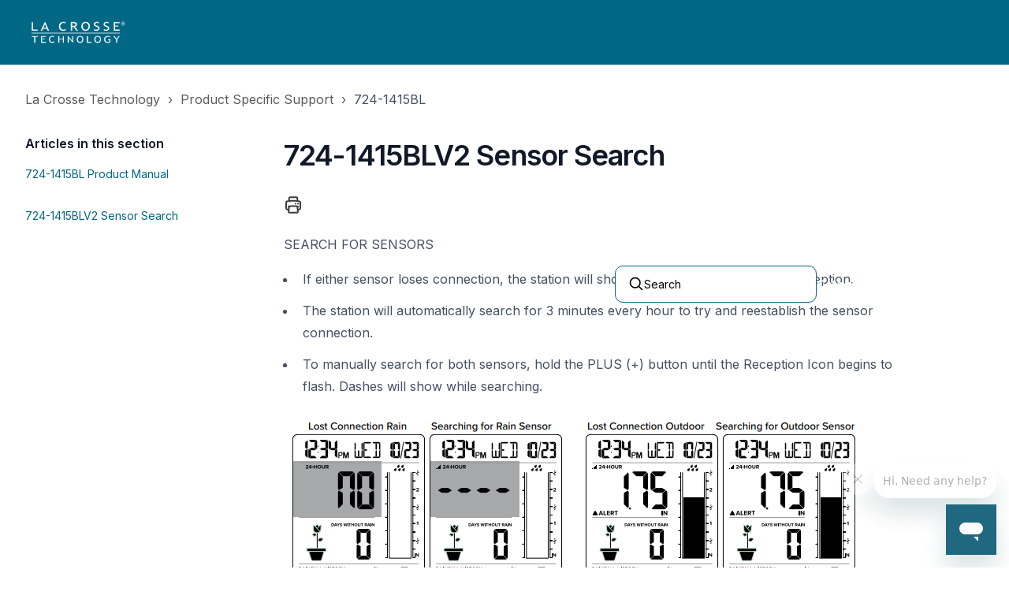

--- FILE ---
content_type: text/html; charset=utf-8
request_url: https://lacrossetechnology.zendesk.com/hc/en-us/articles/23823984975771-724-1415BLV2-Sensor-Search
body_size: 12513
content:
<!DOCTYPE html>
<html dir="ltr" lang="en-US">
<head>
  <meta charset="utf-8" />
  <!-- v26880 -->


  <title>724-1415BLV2 Sensor Search &ndash; La Crosse Technology</title>

  

  <meta name="description" content="SEARCH FOR SENSORS If either sensor loses connection, the station will show NO after 30 minutes of no reception.  The station will..." /><meta property="og:image" content="https://lacrossetechnology.zendesk.com/hc/theming_assets/01K1W1RWZBE6B4GW56E7HN15VG" />
<meta property="og:type" content="website" />
<meta property="og:site_name" content="La Crosse Technology" />
<meta property="og:title" content="724-1415BLV2 Sensor Search" />
<meta property="og:description" content="SEARCH FOR SENSORS
If either sensor loses connection, the station will show NO after 30 minutes of no reception. 
The station will automatically search for 3 minutes every hour to try and reestabli..." />
<meta property="og:url" content="https://lacrossetechnology.zendesk.com/hc/en-us/articles/23823984975771-724-1415BLV2-Sensor-Search" />
<link rel="canonical" href="https://lacrossetechnology.zendesk.com/hc/en-us/articles/23823984975771-724-1415BLV2-Sensor-Search">
<link rel="alternate" hreflang="en-us" href="https://lacrossetechnology.zendesk.com/hc/en-us/articles/23823984975771-724-1415BLV2-Sensor-Search">
<link rel="alternate" hreflang="x-default" href="https://lacrossetechnology.zendesk.com/hc/en-us/articles/23823984975771-724-1415BLV2-Sensor-Search">

  <link rel="stylesheet" href="//static.zdassets.com/hc/assets/application-f34d73e002337ab267a13449ad9d7955.css" media="all" id="stylesheet" />
  <link rel="stylesheet" type="text/css" href="/hc/theming_assets/10680509/1260800204609/style.css?digest=39797298763547">

  <link rel="icon" type="image/x-icon" href="/hc/theming_assets/01K1W1C89HBKTBN57TS78S4ZY1">

    

  <meta name="viewport" content="width=device-width, initial-scale=1.0" />
<link rel="preconnect" href="https://fonts.gstatic.com" />






















  <link href="https://fonts.googleapis.com/css2?family=Inter:ital,wght@0,400;0,600;0,700;1,400;1,600;1,700&display=swap"
      rel="stylesheet">











































































  <link href="https://fonts.googleapis.com/css2?family=Inter:ital,wght@0,400;0,600;0,700;1,400;1,600;1,700&display=swap"
      rel="stylesheet">






















































<link rel="stylesheet" href="https://cdnjs.cloudflare.com/ajax/libs/font-awesome/6.4.2/css/all.min.css" integrity="sha512-z3gLpd7yknf1YoNbCzqRKc4qyor8gaKU1qmn+CShxbuBusANI9QpRohGBreCFkKxLhei6S9CQXFEbbKuqLg0DA==" crossorigin="anonymous" referrerpolicy="no-referrer" />
<link rel="stylesheet" href="//cdn.jsdelivr.net/gh/highlightjs/cdn-release@10.7.2/build/styles/github.min.css">
<link rel="stylesheet" href="/hc/theming_assets/01K1VYB9PFSCJ9X483HT9D3HSC" />
<script src="//cdn.jsdelivr.net/npm/jquery@3.6.0/dist/jquery.min.js"></script>
<script src="//cdn.jsdelivr.net/gh/highlightjs/cdn-release@10.7.2/build/highlight.min.js"></script>

<link
  rel="stylesheet"
  href="https://cdn.jsdelivr.net/npm/@fancyapps/ui@5.0/dist/fancybox/fancybox.css"
/>
<script src="https://cdn.jsdelivr.net/npm/@fancyapps/ui@5.0/dist/fancybox/fancybox.umd.js"></script>
<script>
  window.LotusConfig = {};
  LotusConfig.css = {
    activeClass: 'is-active',
    hiddenClass: 'is-hidden'
  };
  LotusConfig.signedIn = false;
  LotusConfig.infoTitle =  "Note";
  LotusConfig.successTitle =  "Success";
  LotusConfig.warningTitle =  "Warning";
  LotusConfig.dangerTitle =  "Danger";

</script>
<script defer src="https://cdn.jsdelivr.net/npm/@alpinejs/intersect@3.x.x/dist/cdn.min.js"></script>
<script defer src="https://cdn.jsdelivr.net/npm/@alpinejs/focus@3.x.x/dist/cdn.min.js"></script>
<script defer src="https://cdn.jsdelivr.net/npm/alpinejs@3.x.x/dist/cdn.min.js"></script>
<script src="https://cdn.jsdelivr.net/npm/dompurify@3.1.0/dist/purify.min.js"></script>

<script src="/hc/theming_assets/01J09M7JTCBDW3NBXG94S3M7CZ"></script>
<script src="/hc/theming_assets/01K1VYB9PTFKNF0FAZ13BCY21Q"></script>
<script src="/hc/theming_assets/01J09M7JRJRC58VS7W7JQBCBXX"></script>
<script src="/hc/theming_assets/01K1VYB9P3356KCR9Q14NFT95S"></script>
<script src="/hc/theming_assets/01K1VYB9PVT9QAJ2AGJJP8FF72"></script>
<script src="/hc/theming_assets/01K1VYB97BWWXQWHH1N1RANGWB"></script>
<script defer src="/hc/theming_assets/01K1VYB9Q61QEHMDWW6P3X6339" ></script>
<script src="/hc/theming_assets/01K1VYB9QHX7AHATFA0S0C2PW9"></script>


  <script src="/hc/theming_assets/01K1VYB9Q1TSN4P6JZEQZ1RHNJ"></script>



<script type="text/javascript">
  // Load ES module polyfill only for browsers that don't support ES modules
  if (!(HTMLScriptElement.supports && HTMLScriptElement.supports('importmap'))) {
    document.write('<script async src=""><\/script>');
  }
</script>
<script type="importmap">
{
  "imports": {
    "new-request-form": "/hc/theming_assets/01K1VYB9K4SADHXGFVXQ0T4VHZ",
    "flash-notifications": "/hc/theming_assets/01K1VYB9NN4JS1T9TXXNP2VFC5",
    "new-request-form-translations": "/hc/theming_assets/01K1VYB9SZBR0RVR3TNPRW1MC6",
    "shared": "/hc/theming_assets/01K1VYB9WPP1V009AEEG279EGJ",
    "wysiwyg": "/hc/theming_assets/01K1VYB9TSMJ7V1VDDDDRYX0GJ"
  }
}
</script>






  
</head>
<body class="">
  
  
  

  <style>
  .lt-header--fixed {
    --header-color-text: #fff;
  }
</style>

<a class="lt-skip-navigation" tabindex="1" href="#main-content">Skip to main content</a>

<svg hidden xmlns="http://www.w3.org/2000/svg">
  <symbol id="icon-chevron-down">
    <path stroke-linecap="round" stroke-linejoin="round" d="M19.5 8.25l-7.5 7.5-7.5-7.5" />
  </symbol>
  <symbol id="icon-article">
    <path stroke-linecap="round" stroke-linejoin="round" d="M19.5 14.25v-2.625a3.375 3.375 0 00-3.375-3.375h-1.5A1.125 1.125 0 0113.5 7.125v-1.5a3.375 3.375 0 00-3.375-3.375H8.25m0 12.75h7.5m-7.5 3H12M10.5 2.25H5.625c-.621 0-1.125.504-1.125 1.125v17.25c0 .621.504 1.125 1.125 1.125h12.75c.621 0 1.125-.504 1.125-1.125V11.25a9 9 0 00-9-9z" />
  </symbol>
  <symbol id="icon-post">
    <path stroke-linecap="round" stroke-linejoin="round" d="M10.34 15.84c-.688-.06-1.386-.09-2.09-.09H7.5a4.5 4.5 0 110-9h.75c.704 0 1.402-.03 2.09-.09m0 9.18c.253.962.584 1.892.985 2.783.247.55.06 1.21-.463 1.511l-.657.38c-.551.318-1.26.117-1.527-.461a20.845 20.845 0 01-1.44-4.282m3.102.069a18.03 18.03 0 01-.59-4.59c0-1.586.205-3.124.59-4.59m0 9.18a23.848 23.848 0 018.835 2.535M10.34 6.66a23.847 23.847 0 008.835-2.535m0 0A23.74 23.74 0 0018.795 3m.38 1.125a23.91 23.91 0 011.014 5.395m-1.014 8.855c-.118.38-.245.754-.38 1.125m.38-1.125a23.91 23.91 0 001.014-5.395m0-3.46c.495.413.811 1.035.811 1.73 0 .695-.316 1.317-.811 1.73m0-3.46a24.347 24.347 0 010 3.46" />
  </symbol>
  <symbol id="icon-comment">
    <path stroke-linecap="round" stroke-linejoin="round" d="M2.25 12.76c0 1.6 1.123 2.994 2.707 3.227 1.068.157 2.148.279 3.238.364.466.037.893.281 1.153.671L12 21l2.652-3.978c.26-.39.687-.634 1.153-.67 1.09-.086 2.17-.208 3.238-.365 1.584-.233 2.707-1.626 2.707-3.228V6.741c0-1.602-1.123-2.995-2.707-3.228A48.394 48.394 0 0012 3c-2.392 0-4.744.175-7.043.513C3.373 3.746 2.25 5.14 2.25 6.741v6.018z" />
  </symbol>
  <symbol id="icon-user">
    <path fill-rule="evenodd" d="M18 10a8 8 0 11-16 0 8 8 0 0116 0zm-5.5-2.5a2.5 2.5 0 11-5 0 2.5 2.5 0 015 0zM10 12a5.99 5.99 0 00-4.793 2.39A6.483 6.483 0 0010 16.5a6.483 6.483 0 004.793-2.11A5.99 5.99 0 0010 12z" clip-rule="evenodd" />
  </symbol>
  <symbol id="hand-thumb-down">
    <path stroke-linecap="round" stroke-linejoin="round" d="M7.5 15h2.25m8.024-9.75c.011.05.028.1.052.148.591 1.2.924 2.55.924 3.977a8.96 8.96 0 01-.999 4.125m.023-8.25c-.076-.365.183-.75.575-.75h.908c.889 0 1.713.518 1.972 1.368.339 1.11.521 2.287.521 3.507 0 1.553-.295 3.036-.831 4.398C20.613 14.547 19.833 15 19 15h-1.053c-.472 0-.745-.556-.5-.96a8.95 8.95 0 00.303-.54m.023-8.25H16.48a4.5 4.5 0 01-1.423-.23l-3.114-1.04a4.5 4.5 0 00-1.423-.23H6.504c-.618 0-1.217.247-1.605.729A11.95 11.95 0 002.25 12c0 .434.023.863.068 1.285C2.427 14.306 3.346 15 4.372 15h3.126c.618 0 .991.724.725 1.282A7.471 7.471 0 007.5 19.5a2.25 2.25 0 002.25 2.25.75.75 0 00.75-.75v-.633c0-.573.11-1.14.322-1.672.304-.76.93-1.33 1.653-1.715a9.04 9.04 0 002.86-2.4c.498-.634 1.226-1.08 2.032-1.08h.384" />
  </symbol>
  <symbol id="hand-thumb-up">
    <path stroke-linecap="round" stroke-linejoin="round" d="M6.633 10.5c.806 0 1.533-.446 2.031-1.08a9.041 9.041 0 012.861-2.4c.723-.384 1.35-.956 1.653-1.715a4.498 4.498 0 00.322-1.672V3a.75.75 0 01.75-.75A2.25 2.25 0 0116.5 4.5c0 1.152-.26 2.243-.723 3.218-.266.558.107 1.282.725 1.282h3.126c1.026 0 1.945.694 2.054 1.715.045.422.068.85.068 1.285a11.95 11.95 0 01-2.649 7.521c-.388.482-.987.729-1.605.729H13.48c-.483 0-.964-.078-1.423-.23l-3.114-1.04a4.501 4.501 0 00-1.423-.23H5.904M14.25 9h2.25M5.904 18.75c.083.205.173.405.27.602.197.4-.078.898-.523.898h-.908c-.889 0-1.713-.518-1.972-1.368a12 12 0 01-.521-3.507c0-1.553.295-3.036.831-4.398C3.387 10.203 4.167 9.75 5 9.75h1.053c.472 0 .745.556.5.96a8.958 8.958 0 00-1.302 4.665c0 1.194.232 2.333.654 3.375z" />
  </symbol>
  <symbol id="icon-menu">
    <path d="M17.25 12C17.25 11.8011 17.329 11.6103 17.4697 11.4697C17.6103 11.329 17.8011 11.25 18 11.25C18.1989 11.25 18.3897 11.329 18.5303 11.4697C18.671 11.6103 18.75 11.8011 18.75 12C18.75 12.1989 18.671 12.3897 18.5303 12.5303C18.3897 12.671 18.1989 12.75 18 12.75C17.8011 12.75 17.6103 12.671 17.4697 12.5303C17.329 12.3897 17.25 12.1989 17.25 12ZM11.25 12C11.25 11.8011 11.329 11.6103 11.4697 11.4697C11.6103 11.329 11.8011 11.25 12 11.25C12.1989 11.25 12.3897 11.329 12.5303 11.4697C12.671 11.6103 12.75 11.8011 12.75 12C12.75 12.1989 12.671 12.3897 12.5303 12.5303C12.3897 12.671 12.1989 12.75 12 12.75C11.8011 12.75 11.6103 12.671 11.4697 12.5303C11.329 12.3897 11.25 12.1989 11.25 12ZM5.25 12C5.25 11.8011 5.32902 11.6103 5.46967 11.4697C5.61032 11.329 5.80109 11.25 6 11.25C6.19891 11.25 6.38968 11.329 6.53033 11.4697C6.67098 11.6103 6.75 11.8011 6.75 12C6.75 12.1989 6.67098 12.3897 6.53033 12.5303C6.38968 12.671 6.19891 12.75 6 12.75C5.80109 12.75 5.61032 12.671 5.46967 12.5303C5.32902 12.3897 5.25 12.1989 5.25 12Z" stroke-width="1.5" stroke-linecap="round" stroke-linejoin="round"/>
  </symbol>
   <symbol id="icon-search">
    <path stroke-linecap="round" stroke-linejoin="round" d="M21 21l-5.197-5.197m0 0A7.5 7.5 0 105.196 5.196a7.5 7.5 0 0010.607 10.607z" />
  </symbol>

  
    <symbol id="shape-curve"><path d="M0,0 C16.6666667,66 33.3333333,98 50,98 C66.6666667,98 83.3333333,66 100,0 L100,100 L0,100 L0,0 Z"></path></symbol>
  

  
  
  

  

  
</svg>

<div class="lt-layout">
  <div class="lt-header-wrapper  ">
    <header-component>
      <header 
        class="
          lt-header 
          lt-container 
          lt-py-3 
          lt-d-print-none 
          "
        data-header
        x-data="mobileMenu('lg')">
        <div class=" lt-d-flex lt-gap-3 lt-align-items-center lt-justify-content-between lt-w-100">
          <div class="lt-d-flex lt-align-items-center">
            <a title="Home" href="/hc/en-us">
              <img class="lt-header__logo lt-flex-shrink-0" src="/hc/theming_assets/01K1W1RWZBE6B4GW56E7HN15VG" alt="Logo">
            </a>
            
          </div>

          <button
            class="lt-menu-toggle lt-d-lg-none"
            aria-label="Toggle navigation menu"
            aria-controls="user-nav"
            x-bind:aria-expanded="isOpen"
            x-bind:class="{'is-active': isOpen}"
            x-on:click="toggle"
            x-on:keydown.escape="toggle"
            >
            <span></span>
          </button>

          <div 
            class="lt-backdrop lt-d-lg-none"
            x-show="isOpen"
            x-on:click="toggle">
          </div>

          <nav
            class="
              lt-header__controls 
              lt-header__controls--lg-expanded 
              lt-d-flex 
              lt-gap-3 
              lt-flex-column 
              lt-align-items-start 
              lt-flex-lg-row 
              lt-align-items-lg-center 
              
              lt-justify-content-lg-end"
            id="user-nav"
            x-data="{}"
            x-bind:class="{'is-active': isOpen}"
            x-on:keydown.escape="toggle"
            data-header-layout="links_on_right"
            >

            <div class="lt-d-flex lt-justify-content-between lt-align-items-center lt-d-lg-none lt-w-100 lt-order-first lt-gap-3 lt-me-auto">
              <img class="lt-header__logo lt-d-flex lt-flex-shrink-1" src="/hc/theming_assets/01K1W1RWZBE6B4GW56E7HN15VG" alt="Logo">
              <button class="lt-btn lt-btn--icon lt-flex-shrink-0" type="button" x-on:click="toggle">
                <svg  class="lt-header__close" xmlns="http://www.w3.org/2000/svg" fill="none" viewBox="0 0 24 24" stroke-width="1.5" stroke="currentColor">
                  <path stroke-linecap="round" stroke-linejoin="round" d="M6 18L18 6M6 6l12 12" />
                </svg>
              </button>
            </div>

            
              <div class="lt-search-wrap lt-search-wrap-small lt-mx-0 lt-w-100 lt-d-lg-none">
                <svg xmlns="http://www.w3.org/2000/svg" fill="none" viewBox="0 0 24 24" stroke-width="2">
                  <use xlink:href="#icon-search"></use>
                </svg>
                <form role="search" class="search" data-search="" data-instant="true" autocomplete="off" action="/hc/en-us/search" accept-charset="UTF-8" method="get"><input type="hidden" name="utf8" value="&#x2713;" autocomplete="off" /><input type="search" name="query" id="query" placeholder="Search" autocomplete="off" aria-label="Search" /></form>
              </div>
              <div 
                x-data="{ open: false }" 
                x-show="!LotusUtils.isHomePage()"
                x-cloak
                @keydown.escape.prevent.stop="open = false" 
                @keydown.slash.window="open = true" 
                
                class="lt-d-none lt-d-lg-flex 
                lt-flex-lg-1  lt-w-100 lt-max-w-search-lg">
                
                <!-- Trigger -->
                <button type="button" class=" lt-search-button lt-search-button--inline lt-w-100 lt-d-none lt-d-lg-flex" x-on:click="open = true">
                  <span>
                    <svg width="24" height="24" xmlns="http://www.w3.org/2000/svg" fill="none" viewBox="0 0 24 24" stroke-width="2">
                      <use stroke="currentColor" xlink:href="#icon-search"></use>
                    </svg>
                    
                      <span>
                        
                          Search
                        
                      </span>
                    
                  </span>
                </button>

                <!-- Modal -->
                <div
                  x-show="open"
                  style="display: none"
                  x-on:keydown.escape.prevent.stop="open = false"
                  role="dialog"
                  aria-modal="true"
                  x-id="['modal-title']"
                  :aria-labelledby="$id('modal-title')"
                  class="lt-search-modal"
                >
                    <!-- Overlay -->
                    <div x-show="open" x-transition.opacity class="lt-search-modal-overlay"></div>

                    <!-- Panel -->
                    <div
                      x-show="open" 
                      x-transition
                      x-on:click="open = false"
                      class="lt-position-relative lt-d-flex lt-search-modal-panel lt-justify-content-center lt-align-items-start lt-p-4"
                    >
                        <div
                          x-on:click.stop
                          x-trap.noscroll.inert="open"
                          class="lt-position-relative lt-w-100 lt-search-modal-content"
                        >
                          <div class="lt-pt-md-9">
                            <div class="lt-search-wrap lt-search-wrap--hero">
                              <svg xmlns="http://www.w3.org/2000/svg" fill="none" viewBox="0 0 24 24" stroke-width="2">
                                <use xlink:href="#icon-search"></use>
                              </svg>
                              <form role="search" class="search" data-search="" data-instant="true" autocomplete="off" action="/hc/en-us/search" accept-charset="UTF-8" method="get"><input type="hidden" name="utf8" value="&#x2713;" autocomplete="off" /><input type="search" name="query" id="query" placeholder="Search" autocomplete="off" aria-label="Search" /></form>
                            </div>
                          </div>
                      </div>
                    </div>
                </div>
              </div>
            

            

            

            

            
              <div class="lt-dropdown lt-dropdown--header"
                  x-data="categoryMenu()"
                  x-cloak
                >
                <button class="lt-dropdown-toggle" aria-haspopup="true" x-show="categories.length > 1">
                  <span>Categories</span>
                  <svg class="lt-icon" xmlns="http://www.w3.org/2000/svg" fill="none" viewBox="0 0 24 24" stroke-width="2" stroke="currentColor">
                    <use xlink:href="#icon-chevron-down"></use>
                  </svg>
                </button>
                <span class="lt-dropdown-menu lt-dropdown-menu--lg-less lt-mt-3 lt-dropdown-menu--header" role="menu">
                  <template x-for="(category, index) in categories" :key="index">
                    <a :href="category.html_url" x-text="category.name" rel="nofollow" role="menuitem">
                    </a>
                  </template>
                </span>
              </div>
            

            

            
              <a class="lt-btn lt-btn--header" href="/hc/en-us/requests/new">Submit a request</a>
            

            
              
            
          </nav>
        </div>
      </header>
    </header-component>

  </div>
  <div class="lt-layout__main">



  <main role="main">
    <div class="lt-mb-5 lt-container lt-d-print-none lt-pt-5">
  <div class="lt-container-inner">
    <div class="lt-page-nav lt-page-nav--sidenav  ">
      <nav aria-label="Current location">
  <ol class="breadcrumbs">
    
      <li>
        
          <a href="/hc/en-us">La Crosse Technology</a>
        
      </li>
    
      <li>
        
          <a href="/hc/en-us/categories/1260802578029-Product-Specific-Support">Product Specific Support</a>
        
      </li>
    
      <li>
        
          <a href="/hc/en-us/sections/23823783030555-724-1415BL">724-1415BL</a>
        
      </li>
    
  </ol>
</nav>

      
      
    </div>
  </div>
</div>

<div class="lt-container lt-article-page">
  <div class="lt-container-inner">
    <div class="lt-article-container lt-align-items-xl-start lt-article-container--sidenav " id="main-content">
      
        <div class="lt-article-container__column lt-article-container__sidenav">
          <sidenav-component class="sidenav" force-open="(min-width: 1200px)" force-close="(max-width: 1199px)" show-current-category-only></sidenav-component>
          
            <section class="lt-section-articles">
              <details class="accordion" open>
                <summary class="accordion__summary">
                  <span class="accordion__summary-wrapper">
                  Articles in this section
                  <svg class="lt-icon" xmlns="http://www.w3.org/2000/svg" fill="none" viewBox="0 0 24 24" stroke-width="2" stroke="currentColor">
                      <use xlink:href="#icon-chevron-down"></use>
                    </svg>
                  </span>
                </summary>
                <div class="accordion__content">
                  <ul role="list" class="lt-list-unstyled lt-article-list ">
                    
                      <li class="lt-article-list-item 
                         ">
                        <div class="lt-flow 
                        lt-pe-5 lt-border-bottom lt-pb-3 lt-w-100">
                          <a href="/hc/en-us/articles/23823844690331-724-1415BL-Product-Manual"    >
                            724-1415BL Product Manual
                          </a>
                        </div>
                      </li>
                    
                      <li class="lt-article-list-item 
                         ">
                        <div class="lt-flow 
                        lt-pe-5 lt-border-bottom lt-pb-3 lt-w-100">
                          <a href="/hc/en-us/articles/23823984975771-724-1415BLV2-Sensor-Search"  aria-current="page"  >
                            724-1415BLV2 Sensor Search
                          </a>
                        </div>
                      </li>
                    
                    
                  </ul>
                </div>
              </details>
            </section>
          
        </div>
      
      <div class="lt-article-container__column lt-article-container__article">
        <article class="lt-article lt-mb-5" data-article itemscope itemtype="http://schema.org/Article">
          <header>
            <h1 class="lt-article__title lt-mb-4" itemprop="name">
              
              724-1415BLV2 Sensor Search
            </h1>

            <div class="lt-d-sm-flex lt-justify-content-between lt-mb-4 lt-align-items-start">

              

              <div class="lt-article-subscribe lt-d-flex lt-d-print-none lt-align-items-center">
                
                  <button class="lt-btn lt-btn--icon" onclick="javascript:print();">
                    <svg xmlns="http://www.w3.org/2000/svg" aria-hidden="true" fill="none" viewBox="0 0 24 24" stroke-width="2" stroke="currentColor" width="24" height="24">
                      <path stroke-linecap="round" stroke-linejoin="round" d="M6.72 13.829c-.24.03-.48.062-.72.096m.72-.096a42.415 42.415 0 0110.56 0m-10.56 0L6.34 18m10.94-4.171c.24.03.48.062.72.096m-.72-.096L17.66 18m0 0l.229 2.523a1.125 1.125 0 01-1.12 1.227H7.231c-.662 0-1.18-.568-1.12-1.227L6.34 18m11.318 0h1.091A2.25 2.25 0 0021 15.75V9.456c0-1.081-.768-2.015-1.837-2.175a48.055 48.055 0 00-1.913-.247M6.34 18H5.25A2.25 2.25 0 013 15.75V9.456c0-1.081.768-2.015 1.837-2.175a48.041 48.041 0 011.913-.247m10.5 0a48.536 48.536 0 00-10.5 0m10.5 0V3.375c0-.621-.504-1.125-1.125-1.125h-8.25c-.621 0-1.125.504-1.125 1.125v3.659M18 10.5h.008v.008H18V10.5zm-3 0h.008v.008H15V10.5z" />
                    </svg>
                  </button>
                
                

                
              </div>
            </div>
          </header>

          <div class="lt-article__body rte rte-enhanced" itemprop="articleBody">
            <p>SEARCH FOR SENSORS</p><ul><li data-list-item-id="efd98f339336e440fcd5cd99192de96f9">If either sensor loses connection, the station will show NO after 30 minutes of no reception.&nbsp;</li><li data-list-item-id="eb30106d61845b199f22762bbbac24832">The station will automatically search for 3 minutes every hour to try and reestablish the sensor&nbsp;<br>connection.&nbsp;</li><li data-list-item-id="e61aa9a5bbcc0648cc74df79520ade519">To manually search for both sensors, hold the PLUS (+) button until the Reception Icon begins to&nbsp;<br>flash. Dashes will show while searching.</li></ul><p><img src="/hc/article_attachments/23823984969243"></p>
          </div>
          
            <section class="content-tags lt-flow">
              <h4 class="h5">Related to</h4>
              <ul role="list" class="lt-list-unstyled lt-d-flex lt-align-items-center lt-flex-wrap">
                
                  <li class="lt-me-2 lt-mb-2" data-content-tag-id="01KC2DA29J530NYJAPWNW63WZZ">
                    <a class="lt-pill lt-pill--{{ ../settings.color_badge_primary }}" title="Search results" href="/hc/en-us/search?content_tags=01KC2DA29J530NYJAPWNW63WZZ&amp;utf8=%E2%9C%93">
                      724-1415BLV2
                    </a>
                  </li>
                
              </ul>
            </section>
          
          


          
            <div class="lt-border-bottom lt-py-5" data-prevnext='{"prev":"Previous article", "next": "Next article"}'></div>
          
        </article>

        
          <footer class="lt-article-vote lt-d-print-none lt-mb-5 lt-border-bottom lt-pb-5 lt-d-flex lt-align-items-center lt-flex-column lt-flow lt-text-center">
            <div class="h5 lt-article-vote__question">Was this article helpful?</div>
            <div class="lt-article-vote__controls">
              <button type="button" class="lt-btn lt-btn--secondary lt-article-vote__item lt-article-vote__item--up" data-auth-action="signin" aria-label="This article was helpful" aria-pressed="false">Yes</button>
              <button type="button" class="lt-btn lt-btn--secondary lt-article-vote__item lt-article-vote__item--down" data-auth-action="signin" aria-label="This article was not helpful" aria-pressed="false">No</button>
            </div>
            <span class="lt-article-vote__label">0 out of 3 found this helpful</span>
          </footer>
        

        

        
      </div>
      <div class="lt-article-container__column lt-article-container__sidebar lt-d-print-none">
        <div data-toc='{"mobileBreakpoint": 1199}'></div>
      </div>
    </div>
  </div>
</div>


    <div class="lt-container lt-py-5" id="contact-boxes">
      <div class="lt-container-inner">
        
          <h2 class="lt-text-center">
            
              More resources
            
          </h2>
        

        <ul role="list" class="lt-row lt-list-unstyled lt-row-cols-lg-4 lt-gy-5">
          
            <li class="lt-card-wrapper">
              <div class="lt-card lt-p-5
                  
                    lt-card--bordered
                  
                  ">
                  <img class="lt-contact-box-icon lt-flex-shrink-0" data-svg
                    src="/hc/theming_assets/01K1WAPE4RDGNZD5Y18N38NBEM" aria-hidden="true" alt="">
                <div class="lt-card__content lt-flow">
                  <h3 class="lt-card__heading h5">
                    
                      <a class="lt-card__link" href="
                          https://lacrossetechnology.zendesk.com/hc/en-us/categories/4404296059931-Getting-Started
                        ">
                          
                            Getting Started
                          
                      </a>
                    
                  </h3>
                  <p class="lt-card__text lt-text-secondary">
                    
                      Check out basic info here to get you started with your purchase
                    
                  </p> 
                </div>
              </div>
            </li>
          

          
            <li class="lt-card-wrapper">
              <div class="lt-card lt-p-5
                  
                    lt-card--bordered
                  
                  ">
                  <img class="lt-contact-box-icon lt-flex-shrink-0" data-svg
                    src="/hc/theming_assets/01K1VYBE43H0D46K55GN8C18JB" aria-hidden="true" alt="">
                <div class="lt-card__content lt-flow">
                  <h3 class="lt-card__heading h5">
                    
                      <a class="lt-card__link" href="
                          https://lacrossetechnology.zendesk.com/hc/en-us/articles/4405731532443-Customer-Support-Contact-Information
                        ">
                          
                            Our helpline hours:
                          
                      </a>
                    
                  </h3>
                  <p class="lt-card__text lt-text-secondary">
                    
                      8:00am - 6:00pm CST Monday to Friday;  Click for Full Details
                    
                  </p> 
                </div>
              </div>
            </li>
          

          
            <li class="lt-card-wrapper">
              <div class="lt-card lt-p-5
                  
                    lt-card--bordered
                  
                  ">
                  <img class="lt-contact-box-icon lt-flex-shrink-0" data-svg
                    src="/hc/theming_assets/01K1WAH7N17ZP3ZCX19ZYJA1PH" aria-hidden="true" alt="">
                <div class="lt-card__content lt-flow">
                  <h3 class="lt-card__heading h5">
                    
                      <a class="lt-card__link" href="
                          https://lacrossetechnology.zendesk.com/hc/en-us/articles/4404276562203-Manuals-Where-can-I-find-a-manual-for-my-station
                        ">
                          
                            Manuals &amp; Downloads
                          
                      </a>
                    
                  </h3>
                  <p class="lt-card__text lt-text-secondary">
                    
                      Click for info on how to find and download your product manual
                    
                  </p> 
                </div>
              </div>
            </li>
          

          
            <li class="lt-card-wrapper">
              <div class="lt-card lt-p-5
                  
                    lt-card--bordered
                  
                  ">
                  <img class="lt-contact-box-icon lt-flex-shrink-0" data-svg
                    src="/hc/theming_assets/01K1VYBERPH9K2KH040D31FG62" aria-hidden="true" alt="">
                <div class="lt-card__content lt-flow">
                  <h3 class="lt-card__heading h5">
                    
                      <a class="lt-card__link" href="
                          https://www.youtube.com/channel/UCkn6HqwiYuTf5ptUGMC8kDQ
                        ">
                          
                            YouTube Support
                          
                      </a>
                    
                  </h3>
                  <p class="lt-card__text lt-text-secondary">
                    
                      For how-to and support videos please visit our channel
                    
                  </p> 
                </div>
              </div>
            </li>
          
        </ul>
      </div>
    </div>

  </main>

  </div>
  <footer class="lt-footer lt-d-print-none 
    lt-footer--none
    lt-footer--link-1-empty
    lt-footer--link-2-empty
    lt-footer--link-3-empty
    lt-footer--language-selector
   ">
    
    <div class="lt-container lt-py-8 ">
      <div class="lt-container-inner">
        <div class="lt-d-flex lt-flex-wrap 
        
        
          lt-flex-column lt-flex-sm-row lt-gap-3 lt-align-items-sm-center lt-justify-content-between 
        
        
        
        ">
          <div class="lt-d-flex lt-flex-column lt-flex-sm-row 
          
            lt-gap-3 lt-footer__links">
            
            
            
              <a href="https://twitter.com" target="_blank" class="lt-footer__link">
                
                  Third link
                
              </a>
            
          </div>

         
            
              <div class="lt-dropdown lt-me-auto">
                <button class="lt-dropdown-toggle lt-fw-normal" aria-haspopup="true">
                  <svg class="lt-icon" xmlns="http://www.w3.org/2000/svg" width="16" height="16" fill="none" viewBox="0 0 24 24" stroke-width="2" stroke="currentColor">
                    <path stroke-linecap="round" stroke-linejoin="round" d="M12 21a9.004 9.004 0 008.716-6.747M12 21a9.004 9.004 0 01-8.716-6.747M12 21c2.485 0 4.5-4.03 4.5-9S14.485 3 12 3m0 18c-2.485 0-4.5-4.03-4.5-9S9.515 3 12 3m0 0a8.997 8.997 0 017.843 4.582M12 3a8.997 8.997 0 00-7.843 4.582m15.686 0A11.953 11.953 0 0112 10.5c-2.998 0-5.74-1.1-7.843-2.918m15.686 0A8.959 8.959 0 0121 12c0 .778-.099 1.533-.284 2.253m0 0A17.919 17.919 0 0112 16.5c-3.162 0-6.133-.815-8.716-2.247m0 0A9.015 9.015 0 013 12c0-1.605.42-3.113 1.157-4.418" />
                  </svg>
                  <span>English (US)</span>
                  <svg class="lt-icon" xmlns="http://www.w3.org/2000/svg" fill="none" viewBox="0 0 24 24" stroke-width="2" stroke="currentColor">
                    <use xlink:href="#icon-chevron-down"></use>
                  </svg>
                </button>
                <span class="lt-dropdown-menu lt-mt-3" role="menu">
                  
                    <a href="/hc/change_language/fr?return_to=%2Fhc%2Ffr" dir="ltr" rel="nofollow" role="menuitem">
                      Français
                    </a>
                  
                </span>
              </div>
            
          

          <div class="lt-ms-n2">
            
              <a href="https://facebook.com" target="_blank" class="lt-footer__link lt-footer__social-link fa-brands fa-facebook">
                <span class="sr-only">Facebook</span>
              </a>
            
            
              <a href="https://twitter.com" target="_blank" class="lt-footer__link lt-footer__social-link fa-brands fa-x-twitter">
                <span class="sr-only">X Corp (Twiiter)</span>
              </a>
            
            
              <a href="https://youtube.com" target="_blank" class="lt-footer__link lt-footer__social-link fa-brands fa-youtube">
                <span class="sr-only">YouTube</span>
              </a>
            
            
              <a href="https://linkedin.com" target="_blank" class="lt-footer__link lt-footer__social-link fa-brands fa-linkedin">
                <span class="sr-only">LinkedIn</span>
              </a>
            
            
              <a href="https://www.instagram.com/" target="_blank" class="lt-footer__link lt-footer__social-link fa-brands fa-instagram">
                <span class="sr-only">Instagram</span>
              </a>
            
          </div>

        </div>
        <div class="lt-d-flex lt-flex-column lt-gap-3 lt-justify-content-between lt-mt-3 lt-flex-sm-row">
        <div class="lt-mb-sm-0 lt-flow lt-footer__copyright ">
            <p>&copy; La Crosse Technology</p>
            
              <p>
                <a class="lt-footer__link" href="https://www.lotusthemes.com" target="_blank">Zendesk theme by Lotus Themes</a>
              </p>
            
          </div>
        </div>
      </div>
    </div>
  </footer>
</div>

<button class="lt-scroll-to-top lt-d-print-none lt-p-0 lt-d-none lt-d-md-flex lt-justify-content-center lt-align-items-center" data-scroll-to-top>
  <div class="sr-only">Return to top</div>
  <svg xmlns="http://www.w3.org/2000/svg" fill="none" viewBox="0 0 24 24" stroke-width="2" stroke="currentColor" width="16" height="16">
    <path stroke-linecap="round" stroke-linejoin="round" d="M4.5 10.5 12 3m0 0 7.5 7.5M12 3v18" />
  </svg>

</button>



<div hidden data-popular-searches>
  
    Basic Restart, Wi-Fi, Manuals
  
</div>

<svg hidden>
  

  
  
  

  

  
</svg>
<script src="/hc/theming_assets/01K1VYB9NZ9HDY79VVMKPCAZ7Z"></script>
<script src="/hc/theming_assets/01K1VYB9TY2YSDYS5MXZ5Z0756"></script>
<script src="/hc/theming_assets/01K1VYB9QBKTM7YKTSQQH8TCNQ"></script>

  <script src="/hc/theming_assets/01K1VYB9NMCCPAG03K0M35RAJE"></script>

<script>
class HeaderComponent extends HTMLElement {

  constructor() {
    super();
  }

  connectedCallback() {
    this.headerWrapper = document.querySelector('.lt-header-wrapper');
    this.header = this.querySelector('header');
    this.hasHeroUnit = document.querySelector('[data-hero-unit]');

    if (!this.hasHeroUnit) {
      this.headerWrapper.classList.remove('lt-header-wrapper--fixed');
      this.header.classList.remove('lt-header--fixed');
    }
  }
}

customElements.define('header-component', HeaderComponent);
</script>

    <div class="powered-by-zendesk">
  <svg xmlns="http://www.w3.org/2000/svg" width="26" height="26" focusable="false" viewBox="0 0 26 26">
    <path d="M12 8.2v14.5H0zM12 3c0 3.3-2.7 6-6 6S0 6.3 0 3h12zm2 19.7c0-3.3 2.7-6 6-6s6 2.7 6 6H14zm0-5.2V3h12z"/>
  </svg>

  <a href="https://www.zendesk.com/service/help-center/?utm_source=helpcenter&utm_medium=poweredbyzendesk&utm_campaign=text&utm_content=La+Crosse+Technology" target="_blank" rel="nofollow">Powered by Zendesk</a>
</div>


  <!-- / -->

  
  <script src="//static.zdassets.com/hc/assets/en-us.bbb3d4d87d0b571a9a1b.js"></script>
  

  <script type="text/javascript">
  /*

    Greetings sourcecode lurker!

    This is for internal Zendesk and legacy usage,
    we don't support or guarantee any of these values
    so please don't build stuff on top of them.

  */

  HelpCenter = {};
  HelpCenter.account = {"subdomain":"lacrossetechnology","environment":"production","name":"La Crosse Technology"};
  HelpCenter.user = {"identifier":"da39a3ee5e6b4b0d3255bfef95601890afd80709","email":null,"name":"","role":"anonymous","avatar_url":"https://assets.zendesk.com/hc/assets/default_avatar.png","is_admin":false,"organizations":[],"groups":[]};
  HelpCenter.internal = {"asset_url":"//static.zdassets.com/hc/assets/","web_widget_asset_composer_url":"https://static.zdassets.com/ekr/snippet.js","current_session":{"locale":"en-us","csrf_token":null,"shared_csrf_token":null},"usage_tracking":{"event":"article_viewed","data":"[base64]--615166c2594cce24f2bb778738840d3f73f3b152","url":"https://lacrossetechnology.zendesk.com/hc/activity"},"current_record_id":"23823984975771","current_record_url":"/hc/en-us/articles/23823984975771-724-1415BLV2-Sensor-Search","current_record_title":"724-1415BLV2 Sensor Search","current_text_direction":"ltr","current_brand_id":1260800204609,"current_brand_name":"La Crosse Technology","current_brand_url":"https://lacrossetechnology.zendesk.com","current_brand_active":true,"current_path":"/hc/en-us/articles/23823984975771-724-1415BLV2-Sensor-Search","show_autocomplete_breadcrumbs":true,"user_info_changing_enabled":false,"has_user_profiles_enabled":true,"has_end_user_attachments":true,"user_aliases_enabled":false,"has_anonymous_kb_voting":false,"has_multi_language_help_center":true,"show_at_mentions":true,"embeddables_config":{"embeddables_web_widget":true,"embeddables_help_center_auth_enabled":false,"embeddables_connect_ipms":false},"answer_bot_subdomain":"static","gather_plan_state":"subscribed","has_article_verification":false,"has_gather":true,"has_ckeditor":true,"has_community_enabled":false,"has_community_badges":true,"has_community_post_content_tagging":false,"has_gather_content_tags":true,"has_guide_content_tags":true,"has_user_segments":true,"has_answer_bot_web_form_enabled":true,"has_garden_modals":false,"theming_cookie_key":"hc-da39a3ee5e6b4b0d3255bfef95601890afd80709-2-preview","is_preview":false,"has_search_settings_in_plan":true,"theming_api_version":4,"theming_settings":{"toggle_translations":false,"language_selector_location":"footer","animate":true,"logo":"/hc/theming_assets/01K1W1RWZBE6B4GW56E7HN15VG","logo_height":"48px","favicon":"/hc/theming_assets/01K1W1C89HBKTBN57TS78S4ZY1","color_bg_body":"#fff","color_bg_secondary":"#F2F2F2","color_bg_cta":"rgba(242, 242, 242, 1)","brand_color":"rgba(0, 103, 132, 1)","brand_text_color":"#fff","color_secondary_button":"#393B3F","color_tertiary_button":"#393B3F","color_text_primary":"rgb(67, 79, 97)","color_heading_primary":"#111827","color_text_secondary":"#5A5A5A","link_color":"rgba(0, 103, 132, 1)","hover_link_color":"rgba(11, 35, 41, 1)","color_border":"rgba(0, 103, 132, 1)","block_bg":"rgba(0, 103, 132, 1)","block_bg_hover":"#ff6f48","block_text_color":"#fff","color_brand_info":"rgba(0, 103, 132, 1)","color_brand_success":"#05BB0C","color_brand_warning":"#DB8709","color_brand_danger":"#C70606","color_badge_primary":"#DB8709","border_radius_base":"10px","border_radius_lg":"8px","border_width":"1px","button_border_width":"2px","font_size_base":"16px","heading_font":"'Inter', sans-serif","heading_font_weight":"600","font_family_base":"'Inter', sans-serif","line_height_body":"1.5","line_height_heading":"1.5","header_bg":"rgba(0, 103, 132, 1)","header_text_color":"#fff","fixed_header_text_color":"#fff","header_layout":"links_on_right","header_search_type":"inline","mobile_menu_breakpoint":"lg","header_height":"82px","fixed_header":false,"full_width_header":true,"help_center_name":"","category_menu_type":"dropdown","show_sign_in":false,"show_submit_a_request":true,"header_link_1_title":"","header_link_1_url":"","header_link_2_title":"","header_link_2_url":"","header_link_3_title":"","header_link_3_url":"#link3","hero_unit_alignment":"start","hero_unit_bg":"rgba(0, 103, 132, 1)","hero_unit_type":"cover","hero_unit_mask_bg":"rgba(0, 103, 132, 0.34)","hero_homepage_image":"/hc/theming_assets/01K1W5T0W4AKAZTAX6CVMC2HKB","hero_unit_color_text":"rgba(255, 255, 255, 1)","hero_heading":"How can we help?","hero_text":"Search or browse our Knowledge Base below","search_placeholder":"Search","show_hero_unit_button":true,"hero_divider_shape":"curve","popular_searches_type":"badges","popular_searches_label":"Popular searches","popular_searches_keywords":"Basic Restart, Wi-Fi, Manuals","info_block_position":"none","info_block_type":"note","info_block_text":"notification_content","promoted_articles_position":"before","promoted_articles_type":"bordered_list","promoted_articles_per_line":2,"promoted_articles_excerpt":31,"article_list_type":"bordered_list","article_per_line":4,"article_list_excerpt":0,"category_tree_type":"card-filled","category_tree_boxes_alignment":"start","categories_per_line":3,"categories_bg":"#ececec","homepage_heading_alignment":"center","knowledge_base_heading":"Browse our Knowledge Base","show_recent_activities":"hidden","custom_blocks_heading":"","custom_blocks_type":"card_bordered_horizontal","custom_blocks_alignment":"start","custom_blocks_per_line":3,"custom_blocks_bg":"rgba(255, 255, 255, 1)","custom_blocks_icon_color":"rgba(0, 103, 132, 1)","custom_blocks_icon_height":"48px","custom_block_1_type":"custom","custom_block_1_icon":"/hc/theming_assets/01K1W8T0GRHCYBK46SE95E5XA1","custom_block_1_title":"La Crosse Technology","custom_block_1_description":"Getting Started \u0026 Troubleshooting","custom_block_1_url":"https://lacrossetechnology.zendesk.com/hc/en-us/categories/4404296059931-Getting-Started-Basic-Troubleshooting","custom_block_2_type":"custom","custom_block_2_icon":"/hc/theming_assets/01K1W9640RJQSZ47WYEQNVAX6P","custom_block_2_title":"La Crosse View","custom_block_2_description":"App Settings, Wi-Fi \u0026 Set-Up Guides","custom_block_2_url":"https://lacrossetechnology.zendesk.com/hc/en-us/categories/1260802578049-La-Crosse-View","custom_block_3_type":"custom","custom_block_3_icon":"/hc/theming_assets/01K1W9P282GH1HR6E8YM9KKNKJ","custom_block_3_title":"La Crosse Alerts Mobile","custom_block_3_description":"Getting Started \u0026 Troubleshooting","custom_block_3_url":"https://lacrossetechnology.zendesk.com/hc/en-us/categories/1260802578069-La-Crosse-Alerts-Mobile","custom_block_4_type":"hidden","custom_block_4_icon":"/hc/theming_assets/01K1VYBCHA5A5B2N5JSFTH9B8V","custom_block_4_title":"Submit a request","custom_block_4_description":"Contact us through a specially prepared form.","custom_block_4_url":"#","custom_block_5_type":"hidden","custom_block_5_icon":"/hc/theming_assets/01K1VYBCXSDXPR0DRRRM3VBB5Y","custom_block_5_title":"Hidden","custom_block_5_description":"Custom block text","custom_block_5_url":"#","custom_block_6_type":"hidden","custom_block_6_icon":"/hc/theming_assets/01K1VYBD7JMPHESMYJYEV5E6W4","custom_block_6_title":"Hidden","custom_block_6_description":"Custom block text","custom_block_6_url":"#","bottom_cta_type":"banner","bottom_cta_alignment":"center","bottom_cta_heading":"Can't find what you're looking for?","bottom_cta_text":"Our customer care team is here for you!","bottom_cta_image":"/hc/theming_assets/01K1VYBDHJ8C92BJ5W7NWNT5Q6","contact_boxes_type":"card-bordered","contact_boxes_number":4,"contact_boxes_heading":"More resources","contact_boxes_per_line":4,"contact_boxes_icon_size":"32px","contact_box_1_url":"https://lacrossetechnology.zendesk.com/hc/en-us/categories/4404296059931-Getting-Started","contact_box_1_icon":"/hc/theming_assets/01K1WAPE4RDGNZD5Y18N38NBEM","contact_box_1_title":"Getting Started","contact_box_1_text":"Check out basic info here to get you started with your purchase","contact_box_2_url":"https://lacrossetechnology.zendesk.com/hc/en-us/articles/4405731532443-Customer-Support-Contact-Information","contact_box_2_icon":"/hc/theming_assets/01K1VYBE43H0D46K55GN8C18JB","contact_box_2_title":"Our helpline hours:","contact_box_2_text":"8:00am - 6:00pm CST Monday to Friday;  Click for Full Details","contact_box_3_url":"https://lacrossetechnology.zendesk.com/hc/en-us/articles/4404276562203-Manuals-Where-can-I-find-a-manual-for-my-station","contact_box_3_icon":"/hc/theming_assets/01K1WAH7N17ZP3ZCX19ZYJA1PH","contact_box_3_title":"Manuals \u0026 Downloads","contact_box_3_text":"Click for info on how to find and download your product manual","contact_box_4_url":"https://www.youtube.com/channel/UCkn6HqwiYuTf5ptUGMC8kDQ","contact_box_4_icon":"/hc/theming_assets/01K1VYBERPH9K2KH040D31FG62","contact_box_4_title":"YouTube Support","contact_box_4_text":"For how-to and support videos please visit our channel","info_title":"Note","success_title":"Success","warning_title":"Warning","danger_title":"Danger","sidenav_type":"articles_in_section","article_navigation":"buttons","next_article_navigation_title":"Next article","prev_article_navigation_title":"Previous article","article_metadata":"none","show_article_comments":false,"show_follow_article":false,"show_article_sharing":false,"show_article_boxes":true,"show_print_button":true,"beautify_text_content":true,"sections_per_line":1,"show_follow_section":true,"show_follow_community_post":false,"show_community_post_sharing":false,"show_follow_community_topic":false,"new_request_tip_text":"Aim to include as much information and detail in your request as possible to reduce delays between replies","request_list_beta":false,"footer_bg":"rgba(242, 242, 242, 1)","footer_text_color":"rgba(7, 0, 0, 1)","footer_layout_type":"standard","footer_divider_shape":"none","footer_link_1_text":"","footer_link_1_url":"","footer_link_2_text":"","footer_link_2_url":"https://twitter.com","footer_link_3_text":"Third link","footer_link_3_url":"https://twitter.com","facebook_url":"https://facebook.com","x_url":"https://twitter.com","youtube_url":"https://youtube.com","linkedin_url":"https://linkedin.com","instagram_url":"https://www.instagram.com/","show_footer_creator_text":true},"has_pci_credit_card_custom_field":false,"help_center_restricted":false,"is_assuming_someone_else":false,"flash_messages":[],"user_photo_editing_enabled":true,"user_preferred_locale":"en-us","base_locale":"en-us","login_url":"https://lacrossetechnology.zendesk.com/access?brand_id=1260800204609\u0026return_to=https%3A%2F%2Flacrossetechnology.zendesk.com%2Fhc%2Fen-us%2Farticles%2F23823984975771-724-1415BLV2-Sensor-Search","has_alternate_templates":false,"has_custom_statuses_enabled":false,"has_hc_generative_answers_setting_enabled":true,"has_generative_search_with_zgpt_enabled":false,"has_suggested_initial_questions_enabled":false,"has_guide_service_catalog":true,"has_service_catalog_search_poc":false,"has_service_catalog_itam":false,"has_csat_reverse_2_scale_in_mobile":false,"has_knowledge_navigation":false,"has_unified_navigation":false,"has_unified_navigation_eap_access":false,"has_csat_bet365_branding":false,"version":"v26880","dev_mode":false};
</script>

  
  
  <script src="//static.zdassets.com/hc/assets/hc_enduser-9d4172d9b2efbb6d87e4b5da3258eefa.js"></script>
  <script type="text/javascript" src="/hc/theming_assets/10680509/1260800204609/script.js?digest=39797298763547"></script>
  
</body>
</html>

--- FILE ---
content_type: image/svg+xml
request_url: https://lacrossetechnology.zendesk.com/hc/theming_assets/01K1VYBERPH9K2KH040D31FG62
body_size: -305
content:
<svg xmlns="http://www.w3.org/2000/svg" version="1.1" xmlns:xlink="http://www.w3.org/1999/xlink" viewBox="0 0 140 140" width="140" height="140"><g transform="matrix(10,0,0,10,0,0)"><path d="M11.5,1.5h-9A2.5,2.5,0,0,0,0,4v6a2.5,2.5,0,0,0,2.5,2.5h9A2.5,2.5,0,0,0,14,10V4A2.5,2.5,0,0,0,11.5,1.5ZM9.571,7.625,6.358,9.41h0A.715.715,0,0,1,5.3,8.785V5.215a.715.715,0,0,1,1.06-.626L9.571,6.375a.715.715,0,0,1,0,1.25Z" fill="#000000" stroke="none" stroke-linecap="round" stroke-linejoin="round" stroke-width="0"/></g></svg>

--- FILE ---
content_type: image/svg+xml
request_url: https://lacrossetechnology.zendesk.com/hc/theming_assets/01K1WAPE4RDGNZD5Y18N38NBEM
body_size: -201
content:
<svg xmlns="http://www.w3.org/2000/svg" viewBox="0 0 640 640"><path d="M360 160L280 160C266.7 160 256 149.3 256 136C256 122.7 266.7 112 280 112L360 112C373.3 112 384 122.7 384 136C384 149.3 373.3 160 360 160zM360 208C397.1 208 427.6 180 431.6 144L448 144C456.8 144 464 151.2 464 160L464 512C464 520.8 456.8 528 448 528L192 528C183.2 528 176 520.8 176 512L176 160C176 151.2 183.2 144 192 144L208.4 144C212.4 180 242.9 208 280 208L360 208zM419.9 96C407 76.7 385 64 360 64L280 64C255 64 233 76.7 220.1 96L192 96C156.7 96 128 124.7 128 160L128 512C128 547.3 156.7 576 192 576L448 576C483.3 576 512 547.3 512 512L512 160C512 124.7 483.3 96 448 96L419.9 96z"/></svg>

--- FILE ---
content_type: application/javascript
request_url: https://lacrossetechnology.zendesk.com/hc/theming_assets/01K1VYB9NZ9HDY79VVMKPCAZ7Z
body_size: -130
content:
// eslint-disable-next-line func-names
(function () {
  window.Theme = window.Theme || {};
  const { protocol, hostname } = window.location;
  // eslint-disable-next-line no-undef
  const locale = LotusUtils.getLocale();
  const baseUrl = `${protocol}//${hostname}/hc/${locale}/search?query=`;

  function getKeywords() {
    // eslint-disable-next-line no-undef
    const keywordsEl = document.querySelector('[data-popular-searches]');
    if (!keywordsEl) {
      return true;
    }
    const keywords = keywordsEl.innerText.trim();

    return keywords.split(',').map((keyword) => {
      const param = encodeURIComponent(keyword.trim());
      const link = `${baseUrl}${param}`;
      return {
        link,
        keyword,
      };
    });
  }

  window.Theme.popularSearches = () => ({
    items: getKeywords(),
  });
})();


--- FILE ---
content_type: application/javascript; charset=utf-8
request_url: https://cdn.jsdelivr.net/npm/dompurify@3.1.0/dist/purify.min.js
body_size: 8162
content:
/*! @license DOMPurify 3.1.0 | (c) Cure53 and other contributors | Released under the Apache license 2.0 and Mozilla Public License 2.0 | github.com/cure53/DOMPurify/blob/3.1.0/LICENSE */
!function(e,t){"object"==typeof exports&&"undefined"!=typeof module?module.exports=t():"function"==typeof define&&define.amd?define(t):(e="undefined"!=typeof globalThis?globalThis:e||self).DOMPurify=t()}(this,(function(){"use strict";const{entries:e,setPrototypeOf:t,isFrozen:n,getPrototypeOf:o,getOwnPropertyDescriptor:r}=Object;let{freeze:i,seal:a,create:l}=Object,{apply:c,construct:s}="undefined"!=typeof Reflect&&Reflect;i||(i=function(e){return e}),a||(a=function(e){return e}),c||(c=function(e,t,n){return e.apply(t,n)}),s||(s=function(e,t){return new e(...t)});const u=b(Array.prototype.forEach),m=b(Array.prototype.pop),p=b(Array.prototype.push),f=b(String.prototype.toLowerCase),d=b(String.prototype.toString),h=b(String.prototype.match),g=b(String.prototype.replace),T=b(String.prototype.indexOf),y=b(String.prototype.trim),E=b(Object.prototype.hasOwnProperty),A=b(RegExp.prototype.test),_=(N=TypeError,function(){for(var e=arguments.length,t=new Array(e),n=0;n<e;n++)t[n]=arguments[n];return s(N,t)});var N;function b(e){return function(t){for(var n=arguments.length,o=new Array(n>1?n-1:0),r=1;r<n;r++)o[r-1]=arguments[r];return c(e,t,o)}}function S(e,o){let r=arguments.length>2&&void 0!==arguments[2]?arguments[2]:f;t&&t(e,null);let i=o.length;for(;i--;){let t=o[i];if("string"==typeof t){const e=r(t);e!==t&&(n(o)||(o[i]=e),t=e)}e[t]=!0}return e}function R(e){for(let t=0;t<e.length;t++){E(e,t)||(e[t]=null)}return e}function w(t){const n=l(null);for(const[o,r]of e(t)){E(t,o)&&(Array.isArray(r)?n[o]=R(r):r&&"object"==typeof r&&r.constructor===Object?n[o]=w(r):n[o]=r)}return n}function L(e,t){for(;null!==e;){const n=r(e,t);if(n){if(n.get)return b(n.get);if("function"==typeof n.value)return b(n.value)}e=o(e)}return function(){return null}}const D=i(["a","abbr","acronym","address","area","article","aside","audio","b","bdi","bdo","big","blink","blockquote","body","br","button","canvas","caption","center","cite","code","col","colgroup","content","data","datalist","dd","decorator","del","details","dfn","dialog","dir","div","dl","dt","element","em","fieldset","figcaption","figure","font","footer","form","h1","h2","h3","h4","h5","h6","head","header","hgroup","hr","html","i","img","input","ins","kbd","label","legend","li","main","map","mark","marquee","menu","menuitem","meter","nav","nobr","ol","optgroup","option","output","p","picture","pre","progress","q","rp","rt","ruby","s","samp","section","select","shadow","small","source","spacer","span","strike","strong","style","sub","summary","sup","table","tbody","td","template","textarea","tfoot","th","thead","time","tr","track","tt","u","ul","var","video","wbr"]),C=i(["svg","a","altglyph","altglyphdef","altglyphitem","animatecolor","animatemotion","animatetransform","circle","clippath","defs","desc","ellipse","filter","font","g","glyph","glyphref","hkern","image","line","lineargradient","marker","mask","metadata","mpath","path","pattern","polygon","polyline","radialgradient","rect","stop","style","switch","symbol","text","textpath","title","tref","tspan","view","vkern"]),O=i(["feBlend","feColorMatrix","feComponentTransfer","feComposite","feConvolveMatrix","feDiffuseLighting","feDisplacementMap","feDistantLight","feDropShadow","feFlood","feFuncA","feFuncB","feFuncG","feFuncR","feGaussianBlur","feImage","feMerge","feMergeNode","feMorphology","feOffset","fePointLight","feSpecularLighting","feSpotLight","feTile","feTurbulence"]),x=i(["animate","color-profile","cursor","discard","font-face","font-face-format","font-face-name","font-face-src","font-face-uri","foreignobject","hatch","hatchpath","mesh","meshgradient","meshpatch","meshrow","missing-glyph","script","set","solidcolor","unknown","use"]),v=i(["math","menclose","merror","mfenced","mfrac","mglyph","mi","mlabeledtr","mmultiscripts","mn","mo","mover","mpadded","mphantom","mroot","mrow","ms","mspace","msqrt","mstyle","msub","msup","msubsup","mtable","mtd","mtext","mtr","munder","munderover","mprescripts"]),k=i(["maction","maligngroup","malignmark","mlongdiv","mscarries","mscarry","msgroup","mstack","msline","msrow","semantics","annotation","annotation-xml","mprescripts","none"]),M=i(["#text"]),I=i(["accept","action","align","alt","autocapitalize","autocomplete","autopictureinpicture","autoplay","background","bgcolor","border","capture","cellpadding","cellspacing","checked","cite","class","clear","color","cols","colspan","controls","controlslist","coords","crossorigin","datetime","decoding","default","dir","disabled","disablepictureinpicture","disableremoteplayback","download","draggable","enctype","enterkeyhint","face","for","headers","height","hidden","high","href","hreflang","id","inputmode","integrity","ismap","kind","label","lang","list","loading","loop","low","max","maxlength","media","method","min","minlength","multiple","muted","name","nonce","noshade","novalidate","nowrap","open","optimum","pattern","placeholder","playsinline","poster","preload","pubdate","radiogroup","readonly","rel","required","rev","reversed","role","rows","rowspan","spellcheck","scope","selected","shape","size","sizes","span","srclang","start","src","srcset","step","style","summary","tabindex","title","translate","type","usemap","valign","value","width","wrap","xmlns","slot"]),U=i(["accent-height","accumulate","additive","alignment-baseline","ascent","attributename","attributetype","azimuth","basefrequency","baseline-shift","begin","bias","by","class","clip","clippathunits","clip-path","clip-rule","color","color-interpolation","color-interpolation-filters","color-profile","color-rendering","cx","cy","d","dx","dy","diffuseconstant","direction","display","divisor","dur","edgemode","elevation","end","fill","fill-opacity","fill-rule","filter","filterunits","flood-color","flood-opacity","font-family","font-size","font-size-adjust","font-stretch","font-style","font-variant","font-weight","fx","fy","g1","g2","glyph-name","glyphref","gradientunits","gradienttransform","height","href","id","image-rendering","in","in2","k","k1","k2","k3","k4","kerning","keypoints","keysplines","keytimes","lang","lengthadjust","letter-spacing","kernelmatrix","kernelunitlength","lighting-color","local","marker-end","marker-mid","marker-start","markerheight","markerunits","markerwidth","maskcontentunits","maskunits","max","mask","media","method","mode","min","name","numoctaves","offset","operator","opacity","order","orient","orientation","origin","overflow","paint-order","path","pathlength","patterncontentunits","patterntransform","patternunits","points","preservealpha","preserveaspectratio","primitiveunits","r","rx","ry","radius","refx","refy","repeatcount","repeatdur","restart","result","rotate","scale","seed","shape-rendering","specularconstant","specularexponent","spreadmethod","startoffset","stddeviation","stitchtiles","stop-color","stop-opacity","stroke-dasharray","stroke-dashoffset","stroke-linecap","stroke-linejoin","stroke-miterlimit","stroke-opacity","stroke","stroke-width","style","surfacescale","systemlanguage","tabindex","targetx","targety","transform","transform-origin","text-anchor","text-decoration","text-rendering","textlength","type","u1","u2","unicode","values","viewbox","visibility","version","vert-adv-y","vert-origin-x","vert-origin-y","width","word-spacing","wrap","writing-mode","xchannelselector","ychannelselector","x","x1","x2","xmlns","y","y1","y2","z","zoomandpan"]),P=i(["accent","accentunder","align","bevelled","close","columnsalign","columnlines","columnspan","denomalign","depth","dir","display","displaystyle","encoding","fence","frame","height","href","id","largeop","length","linethickness","lspace","lquote","mathbackground","mathcolor","mathsize","mathvariant","maxsize","minsize","movablelimits","notation","numalign","open","rowalign","rowlines","rowspacing","rowspan","rspace","rquote","scriptlevel","scriptminsize","scriptsizemultiplier","selection","separator","separators","stretchy","subscriptshift","supscriptshift","symmetric","voffset","width","xmlns"]),F=i(["xlink:href","xml:id","xlink:title","xml:space","xmlns:xlink"]),H=a(/\{\{[\w\W]*|[\w\W]*\}\}/gm),z=a(/<%[\w\W]*|[\w\W]*%>/gm),B=a(/\${[\w\W]*}/gm),W=a(/^data-[\-\w.\u00B7-\uFFFF]/),G=a(/^aria-[\-\w]+$/),Y=a(/^(?:(?:(?:f|ht)tps?|mailto|tel|callto|sms|cid|xmpp):|[^a-z]|[a-z+.\-]+(?:[^a-z+.\-:]|$))/i),j=a(/^(?:\w+script|data):/i),X=a(/[\u0000-\u0020\u00A0\u1680\u180E\u2000-\u2029\u205F\u3000]/g),q=a(/^html$/i),$=a(/^[a-z][.\w]*(-[.\w]+)+$/i);var K=Object.freeze({__proto__:null,MUSTACHE_EXPR:H,ERB_EXPR:z,TMPLIT_EXPR:B,DATA_ATTR:W,ARIA_ATTR:G,IS_ALLOWED_URI:Y,IS_SCRIPT_OR_DATA:j,ATTR_WHITESPACE:X,DOCTYPE_NAME:q,CUSTOM_ELEMENT:$});const V=function(){return"undefined"==typeof window?null:window},Z=function(e,t){if("object"!=typeof e||"function"!=typeof e.createPolicy)return null;let n=null;const o="data-tt-policy-suffix";t&&t.hasAttribute(o)&&(n=t.getAttribute(o));const r="dompurify"+(n?"#"+n:"");try{return e.createPolicy(r,{createHTML:e=>e,createScriptURL:e=>e})}catch(e){return console.warn("TrustedTypes policy "+r+" could not be created."),null}};var J=function t(){let n=arguments.length>0&&void 0!==arguments[0]?arguments[0]:V();const o=e=>t(e);if(o.version="3.1.0",o.removed=[],!n||!n.document||9!==n.document.nodeType)return o.isSupported=!1,o;let{document:r}=n;const a=r,c=a.currentScript,{DocumentFragment:s,HTMLTemplateElement:N,Node:b,Element:R,NodeFilter:H,NamedNodeMap:z=n.NamedNodeMap||n.MozNamedAttrMap,HTMLFormElement:B,DOMParser:W,trustedTypes:G}=n,j=R.prototype,X=L(j,"cloneNode"),$=L(j,"nextSibling"),J=L(j,"childNodes"),Q=L(j,"parentNode");if("function"==typeof N){const e=r.createElement("template");e.content&&e.content.ownerDocument&&(r=e.content.ownerDocument)}let ee,te="";const{implementation:ne,createNodeIterator:oe,createDocumentFragment:re,getElementsByTagName:ie}=r,{importNode:ae}=a;let le={};o.isSupported="function"==typeof e&&"function"==typeof Q&&ne&&void 0!==ne.createHTMLDocument;const{MUSTACHE_EXPR:ce,ERB_EXPR:se,TMPLIT_EXPR:ue,DATA_ATTR:me,ARIA_ATTR:pe,IS_SCRIPT_OR_DATA:fe,ATTR_WHITESPACE:de,CUSTOM_ELEMENT:he}=K;let{IS_ALLOWED_URI:ge}=K,Te=null;const ye=S({},[...D,...C,...O,...v,...M]);let Ee=null;const Ae=S({},[...I,...U,...P,...F]);let _e=Object.seal(l(null,{tagNameCheck:{writable:!0,configurable:!1,enumerable:!0,value:null},attributeNameCheck:{writable:!0,configurable:!1,enumerable:!0,value:null},allowCustomizedBuiltInElements:{writable:!0,configurable:!1,enumerable:!0,value:!1}})),Ne=null,be=null,Se=!0,Re=!0,we=!1,Le=!0,De=!1,Ce=!0,Oe=!1,xe=!1,ve=!1,ke=!1,Me=!1,Ie=!1,Ue=!0,Pe=!1;const Fe="user-content-";let He=!0,ze=!1,Be={},We=null;const Ge=S({},["annotation-xml","audio","colgroup","desc","foreignobject","head","iframe","math","mi","mn","mo","ms","mtext","noembed","noframes","noscript","plaintext","script","style","svg","template","thead","title","video","xmp"]);let Ye=null;const je=S({},["audio","video","img","source","image","track"]);let Xe=null;const qe=S({},["alt","class","for","id","label","name","pattern","placeholder","role","summary","title","value","style","xmlns"]),$e="http://www.w3.org/1998/Math/MathML",Ke="http://www.w3.org/2000/svg",Ve="http://www.w3.org/1999/xhtml";let Ze=Ve,Je=!1,Qe=null;const et=S({},[$e,Ke,Ve],d);let tt=null;const nt=["application/xhtml+xml","text/html"],ot="text/html";let rt=null,it=null;const at=r.createElement("form"),lt=function(e){return e instanceof RegExp||e instanceof Function},ct=function(){let e=arguments.length>0&&void 0!==arguments[0]?arguments[0]:{};if(!it||it!==e){if(e&&"object"==typeof e||(e={}),e=w(e),tt=-1===nt.indexOf(e.PARSER_MEDIA_TYPE)?ot:e.PARSER_MEDIA_TYPE,rt="application/xhtml+xml"===tt?d:f,Te=E(e,"ALLOWED_TAGS")?S({},e.ALLOWED_TAGS,rt):ye,Ee=E(e,"ALLOWED_ATTR")?S({},e.ALLOWED_ATTR,rt):Ae,Qe=E(e,"ALLOWED_NAMESPACES")?S({},e.ALLOWED_NAMESPACES,d):et,Xe=E(e,"ADD_URI_SAFE_ATTR")?S(w(qe),e.ADD_URI_SAFE_ATTR,rt):qe,Ye=E(e,"ADD_DATA_URI_TAGS")?S(w(je),e.ADD_DATA_URI_TAGS,rt):je,We=E(e,"FORBID_CONTENTS")?S({},e.FORBID_CONTENTS,rt):Ge,Ne=E(e,"FORBID_TAGS")?S({},e.FORBID_TAGS,rt):{},be=E(e,"FORBID_ATTR")?S({},e.FORBID_ATTR,rt):{},Be=!!E(e,"USE_PROFILES")&&e.USE_PROFILES,Se=!1!==e.ALLOW_ARIA_ATTR,Re=!1!==e.ALLOW_DATA_ATTR,we=e.ALLOW_UNKNOWN_PROTOCOLS||!1,Le=!1!==e.ALLOW_SELF_CLOSE_IN_ATTR,De=e.SAFE_FOR_TEMPLATES||!1,Ce=!1!==e.SAFE_FOR_XML,Oe=e.WHOLE_DOCUMENT||!1,ke=e.RETURN_DOM||!1,Me=e.RETURN_DOM_FRAGMENT||!1,Ie=e.RETURN_TRUSTED_TYPE||!1,ve=e.FORCE_BODY||!1,Ue=!1!==e.SANITIZE_DOM,Pe=e.SANITIZE_NAMED_PROPS||!1,He=!1!==e.KEEP_CONTENT,ze=e.IN_PLACE||!1,ge=e.ALLOWED_URI_REGEXP||Y,Ze=e.NAMESPACE||Ve,_e=e.CUSTOM_ELEMENT_HANDLING||{},e.CUSTOM_ELEMENT_HANDLING&&lt(e.CUSTOM_ELEMENT_HANDLING.tagNameCheck)&&(_e.tagNameCheck=e.CUSTOM_ELEMENT_HANDLING.tagNameCheck),e.CUSTOM_ELEMENT_HANDLING&&lt(e.CUSTOM_ELEMENT_HANDLING.attributeNameCheck)&&(_e.attributeNameCheck=e.CUSTOM_ELEMENT_HANDLING.attributeNameCheck),e.CUSTOM_ELEMENT_HANDLING&&"boolean"==typeof e.CUSTOM_ELEMENT_HANDLING.allowCustomizedBuiltInElements&&(_e.allowCustomizedBuiltInElements=e.CUSTOM_ELEMENT_HANDLING.allowCustomizedBuiltInElements),De&&(Re=!1),Me&&(ke=!0),Be&&(Te=S({},M),Ee=[],!0===Be.html&&(S(Te,D),S(Ee,I)),!0===Be.svg&&(S(Te,C),S(Ee,U),S(Ee,F)),!0===Be.svgFilters&&(S(Te,O),S(Ee,U),S(Ee,F)),!0===Be.mathMl&&(S(Te,v),S(Ee,P),S(Ee,F))),e.ADD_TAGS&&(Te===ye&&(Te=w(Te)),S(Te,e.ADD_TAGS,rt)),e.ADD_ATTR&&(Ee===Ae&&(Ee=w(Ee)),S(Ee,e.ADD_ATTR,rt)),e.ADD_URI_SAFE_ATTR&&S(Xe,e.ADD_URI_SAFE_ATTR,rt),e.FORBID_CONTENTS&&(We===Ge&&(We=w(We)),S(We,e.FORBID_CONTENTS,rt)),He&&(Te["#text"]=!0),Oe&&S(Te,["html","head","body"]),Te.table&&(S(Te,["tbody"]),delete Ne.tbody),e.TRUSTED_TYPES_POLICY){if("function"!=typeof e.TRUSTED_TYPES_POLICY.createHTML)throw _('TRUSTED_TYPES_POLICY configuration option must provide a "createHTML" hook.');if("function"!=typeof e.TRUSTED_TYPES_POLICY.createScriptURL)throw _('TRUSTED_TYPES_POLICY configuration option must provide a "createScriptURL" hook.');ee=e.TRUSTED_TYPES_POLICY,te=ee.createHTML("")}else void 0===ee&&(ee=Z(G,c)),null!==ee&&"string"==typeof te&&(te=ee.createHTML(""));i&&i(e),it=e}},st=S({},["mi","mo","mn","ms","mtext"]),ut=S({},["foreignobject","desc","title","annotation-xml"]),mt=S({},["title","style","font","a","script"]),pt=S({},[...C,...O,...x]),ft=S({},[...v,...k]),dt=function(e){let t=Q(e);t&&t.tagName||(t={namespaceURI:Ze,tagName:"template"});const n=f(e.tagName),o=f(t.tagName);return!!Qe[e.namespaceURI]&&(e.namespaceURI===Ke?t.namespaceURI===Ve?"svg"===n:t.namespaceURI===$e?"svg"===n&&("annotation-xml"===o||st[o]):Boolean(pt[n]):e.namespaceURI===$e?t.namespaceURI===Ve?"math"===n:t.namespaceURI===Ke?"math"===n&&ut[o]:Boolean(ft[n]):e.namespaceURI===Ve?!(t.namespaceURI===Ke&&!ut[o])&&(!(t.namespaceURI===$e&&!st[o])&&(!ft[n]&&(mt[n]||!pt[n]))):!("application/xhtml+xml"!==tt||!Qe[e.namespaceURI]))},ht=function(e){p(o.removed,{element:e});try{e.parentNode.removeChild(e)}catch(t){e.remove()}},gt=function(e,t){try{p(o.removed,{attribute:t.getAttributeNode(e),from:t})}catch(e){p(o.removed,{attribute:null,from:t})}if(t.removeAttribute(e),"is"===e&&!Ee[e])if(ke||Me)try{ht(t)}catch(e){}else try{t.setAttribute(e,"")}catch(e){}},Tt=function(e){let t=null,n=null;if(ve)e="<remove></remove>"+e;else{const t=h(e,/^[\r\n\t ]+/);n=t&&t[0]}"application/xhtml+xml"===tt&&Ze===Ve&&(e='<html xmlns="http://www.w3.org/1999/xhtml"><head></head><body>'+e+"</body></html>");const o=ee?ee.createHTML(e):e;if(Ze===Ve)try{t=(new W).parseFromString(o,tt)}catch(e){}if(!t||!t.documentElement){t=ne.createDocument(Ze,"template",null);try{t.documentElement.innerHTML=Je?te:o}catch(e){}}const i=t.body||t.documentElement;return e&&n&&i.insertBefore(r.createTextNode(n),i.childNodes[0]||null),Ze===Ve?ie.call(t,Oe?"html":"body")[0]:Oe?t.documentElement:i},yt=function(e){return oe.call(e.ownerDocument||e,e,H.SHOW_ELEMENT|H.SHOW_COMMENT|H.SHOW_TEXT|H.SHOW_PROCESSING_INSTRUCTION|H.SHOW_CDATA_SECTION,null)},Et=function(e){return e instanceof B&&("string"!=typeof e.nodeName||"string"!=typeof e.textContent||"function"!=typeof e.removeChild||!(e.attributes instanceof z)||"function"!=typeof e.removeAttribute||"function"!=typeof e.setAttribute||"string"!=typeof e.namespaceURI||"function"!=typeof e.insertBefore||"function"!=typeof e.hasChildNodes)},At=function(e){return"function"==typeof b&&e instanceof b},_t=function(e,t,n){le[e]&&u(le[e],(e=>{e.call(o,t,n,it)}))},Nt=function(e){let t=null;if(_t("beforeSanitizeElements",e,null),Et(e))return ht(e),!0;const n=rt(e.nodeName);if(_t("uponSanitizeElement",e,{tagName:n,allowedTags:Te}),e.hasChildNodes()&&!At(e.firstElementChild)&&A(/<[/\w]/g,e.innerHTML)&&A(/<[/\w]/g,e.textContent))return ht(e),!0;if(7===e.nodeType)return ht(e),!0;if(Ce&&8===e.nodeType&&A(/<[/\w]/g,e.data))return ht(e),!0;if(!Te[n]||Ne[n]){if(!Ne[n]&&St(n)){if(_e.tagNameCheck instanceof RegExp&&A(_e.tagNameCheck,n))return!1;if(_e.tagNameCheck instanceof Function&&_e.tagNameCheck(n))return!1}if(He&&!We[n]){const t=Q(e)||e.parentNode,n=J(e)||e.childNodes;if(n&&t){for(let o=n.length-1;o>=0;--o)t.insertBefore(X(n[o],!0),$(e))}}return ht(e),!0}return e instanceof R&&!dt(e)?(ht(e),!0):"noscript"!==n&&"noembed"!==n&&"noframes"!==n||!A(/<\/no(script|embed|frames)/i,e.innerHTML)?(De&&3===e.nodeType&&(t=e.textContent,u([ce,se,ue],(e=>{t=g(t,e," ")})),e.textContent!==t&&(p(o.removed,{element:e.cloneNode()}),e.textContent=t)),_t("afterSanitizeElements",e,null),!1):(ht(e),!0)},bt=function(e,t,n){if(Ue&&("id"===t||"name"===t)&&(n in r||n in at))return!1;if(Re&&!be[t]&&A(me,t));else if(Se&&A(pe,t));else if(!Ee[t]||be[t]){if(!(St(e)&&(_e.tagNameCheck instanceof RegExp&&A(_e.tagNameCheck,e)||_e.tagNameCheck instanceof Function&&_e.tagNameCheck(e))&&(_e.attributeNameCheck instanceof RegExp&&A(_e.attributeNameCheck,t)||_e.attributeNameCheck instanceof Function&&_e.attributeNameCheck(t))||"is"===t&&_e.allowCustomizedBuiltInElements&&(_e.tagNameCheck instanceof RegExp&&A(_e.tagNameCheck,n)||_e.tagNameCheck instanceof Function&&_e.tagNameCheck(n))))return!1}else if(Xe[t]);else if(A(ge,g(n,de,"")));else if("src"!==t&&"xlink:href"!==t&&"href"!==t||"script"===e||0!==T(n,"data:")||!Ye[e]){if(we&&!A(fe,g(n,de,"")));else if(n)return!1}else;return!0},St=function(e){return"annotation-xml"!==e&&h(e,he)},Rt=function(e){_t("beforeSanitizeAttributes",e,null);const{attributes:t}=e;if(!t)return;const n={attrName:"",attrValue:"",keepAttr:!0,allowedAttributes:Ee};let r=t.length;for(;r--;){const i=t[r],{name:a,namespaceURI:l,value:c}=i,s=rt(a);let p="value"===a?c:y(c);if(n.attrName=s,n.attrValue=p,n.keepAttr=!0,n.forceKeepAttr=void 0,_t("uponSanitizeAttribute",e,n),p=n.attrValue,n.forceKeepAttr)continue;if(gt(a,e),!n.keepAttr)continue;if(!Le&&A(/\/>/i,p)){gt(a,e);continue}De&&u([ce,se,ue],(e=>{p=g(p,e," ")}));const f=rt(e.nodeName);if(bt(f,s,p)){if(!Pe||"id"!==s&&"name"!==s||(gt(a,e),p=Fe+p),ee&&"object"==typeof G&&"function"==typeof G.getAttributeType)if(l);else switch(G.getAttributeType(f,s)){case"TrustedHTML":p=ee.createHTML(p);break;case"TrustedScriptURL":p=ee.createScriptURL(p)}try{l?e.setAttributeNS(l,a,p):e.setAttribute(a,p),m(o.removed)}catch(e){}}}_t("afterSanitizeAttributes",e,null)},wt=function e(t){let n=null;const o=yt(t);for(_t("beforeSanitizeShadowDOM",t,null);n=o.nextNode();)_t("uponSanitizeShadowNode",n,null),Nt(n)||(n.content instanceof s&&e(n.content),Rt(n));_t("afterSanitizeShadowDOM",t,null)};return o.sanitize=function(e){let t=arguments.length>1&&void 0!==arguments[1]?arguments[1]:{},n=null,r=null,i=null,l=null;if(Je=!e,Je&&(e="\x3c!--\x3e"),"string"!=typeof e&&!At(e)){if("function"!=typeof e.toString)throw _("toString is not a function");if("string"!=typeof(e=e.toString()))throw _("dirty is not a string, aborting")}if(!o.isSupported)return e;if(xe||ct(t),o.removed=[],"string"==typeof e&&(ze=!1),ze){if(e.nodeName){const t=rt(e.nodeName);if(!Te[t]||Ne[t])throw _("root node is forbidden and cannot be sanitized in-place")}}else if(e instanceof b)n=Tt("\x3c!----\x3e"),r=n.ownerDocument.importNode(e,!0),1===r.nodeType&&"BODY"===r.nodeName||"HTML"===r.nodeName?n=r:n.appendChild(r);else{if(!ke&&!De&&!Oe&&-1===e.indexOf("<"))return ee&&Ie?ee.createHTML(e):e;if(n=Tt(e),!n)return ke?null:Ie?te:""}n&&ve&&ht(n.firstChild);const c=yt(ze?e:n);for(;i=c.nextNode();)Nt(i)||(i.content instanceof s&&wt(i.content),Rt(i));if(ze)return e;if(ke){if(Me)for(l=re.call(n.ownerDocument);n.firstChild;)l.appendChild(n.firstChild);else l=n;return(Ee.shadowroot||Ee.shadowrootmode)&&(l=ae.call(a,l,!0)),l}let m=Oe?n.outerHTML:n.innerHTML;return Oe&&Te["!doctype"]&&n.ownerDocument&&n.ownerDocument.doctype&&n.ownerDocument.doctype.name&&A(q,n.ownerDocument.doctype.name)&&(m="<!DOCTYPE "+n.ownerDocument.doctype.name+">\n"+m),De&&u([ce,se,ue],(e=>{m=g(m,e," ")})),ee&&Ie?ee.createHTML(m):m},o.setConfig=function(){let e=arguments.length>0&&void 0!==arguments[0]?arguments[0]:{};ct(e),xe=!0},o.clearConfig=function(){it=null,xe=!1},o.isValidAttribute=function(e,t,n){it||ct({});const o=rt(e),r=rt(t);return bt(o,r,n)},o.addHook=function(e,t){"function"==typeof t&&(le[e]=le[e]||[],p(le[e],t))},o.removeHook=function(e){if(le[e])return m(le[e])},o.removeHooks=function(e){le[e]&&(le[e]=[])},o.removeAllHooks=function(){le={}},o}();return J}));
//# sourceMappingURL=purify.min.js.map


--- FILE ---
content_type: image/svg+xml
request_url: https://lacrossetechnology.zendesk.com/hc/theming_assets/01K1WAPE4RDGNZD5Y18N38NBEM
body_size: -224
content:
<svg xmlns="http://www.w3.org/2000/svg" viewBox="0 0 640 640"><path d="M360 160L280 160C266.7 160 256 149.3 256 136C256 122.7 266.7 112 280 112L360 112C373.3 112 384 122.7 384 136C384 149.3 373.3 160 360 160zM360 208C397.1 208 427.6 180 431.6 144L448 144C456.8 144 464 151.2 464 160L464 512C464 520.8 456.8 528 448 528L192 528C183.2 528 176 520.8 176 512L176 160C176 151.2 183.2 144 192 144L208.4 144C212.4 180 242.9 208 280 208L360 208zM419.9 96C407 76.7 385 64 360 64L280 64C255 64 233 76.7 220.1 96L192 96C156.7 96 128 124.7 128 160L128 512C128 547.3 156.7 576 192 576L448 576C483.3 576 512 547.3 512 512L512 160C512 124.7 483.3 96 448 96L419.9 96z"/></svg>

--- FILE ---
content_type: application/javascript
request_url: https://lacrossetechnology.zendesk.com/hc/theming_assets/01K1VYB97BWWXQWHH1N1RANGWB
body_size: -154
content:
(function ($, window, document) {
  const BUTTON_ELEMENT = '[data-scroll-to-top]';

  const ScrollToTop = {
    init() {
      this.cacheElements();
      this.headerHeight = parseInt(this.$header.height(), 10);

      if (this.$button.length) {
        this.bindEvents();
      }
    },
    cacheElements() {
      this.$window = $(window);
      this.$header = $('[data-header]');
      this.$button = $(BUTTON_ELEMENT);
    },
    bindEvents() {
      this.$window.on('scroll', this.handleScroll.bind(this));
      $(document).on('click', BUTTON_ELEMENT, this.handleClick);
    },
    handleClick() {
      $('html, body').animate({ scrollTop: 0 }, 1000);
      return false;
    },
    handleScroll() {
      const scrolled = this.$window.scrollTop();

      if (scrolled > this.headerHeight) {
        this.$button.addClass(LotusConfig.css.activeClass);
      } else {
        this.$button.removeClass(LotusConfig.css.activeClass);
      }
    },
  };

  $(() => {
    ScrollToTop.init();
  });
})(jQuery, window, document);
